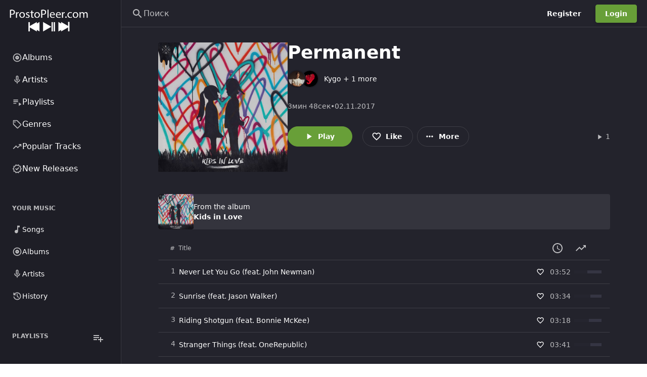

--- FILE ---
content_type: application/javascript; charset=UTF-8
request_url: https://prostopleer.com/build/assets/play-arrow-filled-6e3efa58.js
body_size: 15201
content:
import{ch as Xe,da as ge,db as Qe,r as f,a2 as D,j as u,a0 as Ze,aI as Pe,bb as Ie,cE as q,t as Je,bR as Ne,X as Z,aN as V,M as et,n as tt,bO as de,aW as nt,aT as rt,bo as Re,J as oe,dc as st,aO as at,dd as Me,d9 as we,aS as ot,R as Oe,br as Le,bs as it,bP as ct,A as H,W as lt,T as Q,bL as ye,aF as re,ay as Y,i as be,k as he,m as ie,$ as J,b as Ae,de as ut,ad as X,ab as dt,aa as ft,Z as Fe,bp as mt,aZ as gt,ai as bt,y as ht,Y as xt,D as ce,_ as pt,bZ as vt,am as ke,ae as wt,I as yt}from"./main-ccc5dfb3.js";import{g as De}from"./theme-value-to-hex-f2d1a903.js";function se(e){return Xe()?e.metaKey:e.ctrlKey}function At(e){const{cellCount:n,rowCount:t}=e;return{onKeyDown:s=>{switch(s.key){case"ArrowLeft":O(s,{cell:{op:"decrement"}},e);break;case"ArrowRight":O(s,{cell:{op:"increment"}},e);break;case"ArrowUp":O(s,{row:{op:"decrement"}},e);break;case"ArrowDown":O(s,{row:{op:"increment"}},e);break;case"PageUp":O(s,{row:{op:"decrement",count:5}},e);break;case"PageDown":O(s,{row:{op:"increment",count:5}},e);break;case"Tab":kt(s);break;case"Home":se(s)?O(s,{row:{op:"decrement",count:t},cell:{op:"decrement",count:n}},e):O(s,{cell:{op:"decrement",count:n}},e);break;case"End":se(s)?O(s,{row:{op:"increment",count:t},cell:{op:"increment",count:n}},e):O(s,{cell:{op:"increment",count:n}},e);break}}}}function O(e,n,{cellCount:t,rowCount:r}){var x,v,h,b,p,y,T;if(((x=document.activeElement)==null?void 0:x.tagName)==="input")return;e.preventDefault();const s=e.currentTarget,a=e.target.closest("[aria-colindex]");if(!a||!s)return;const o=a.closest("[aria-rowindex]");if(!o)return;let i=parseInt(o.getAttribute("aria-rowindex")),d=parseInt(a.getAttribute("aria-colindex"));if(Number.isNaN(i)||Number.isNaN(d))return;const c=((v=n.row)==null?void 0:v.count)??1;((h=n.row)==null?void 0:h.op)==="increment"?i=Math.min(r,i+c):((b=n.row)==null?void 0:b.op)==="decrement"&&(i=Math.max(1,i-c));const l=((p=n.cell)==null?void 0:p.count)??1;((y=n.cell)==null?void 0:y.op)==="increment"?d=Math.min(t,d+l):((T=n.cell)==null?void 0:T.op)==="decrement"&&(d=Math.max(1,d-l));const w=s.querySelector(`[aria-rowindex="${i}"] [aria-colindex="${d}"]`);if(!w)return;const m=ge(w).nextNode()||w;a.setAttribute("tabindex","-1"),m.setAttribute("tabindex","0"),m.focus()}function kt(e){const n=e.currentTarget;if(e.shiftKey)n.focus();else{const t=ge(n,{tabbable:!0});let r,s;do s=t.lastChild(),s&&(r=s);while(s);r&&!r.contains(document.activeElement)&&Qe(r)}}const L=f.createContext(null);function He({index:e,isHeader:n}){const{columns:t,cellHeight:r="h-46",headerCellHeight:s="h-46"}=f.useContext(L),a=t[e],o=a==null?void 0:a.padding;let i="justify-start";return(a==null?void 0:a.align)==="center"?i="justify-center":(a==null?void 0:a.align)==="end"&&(i="justify-end"),D("flex items-center overflow-hidden whitespace-nowrap overflow-ellipsis outline-none focus-visible:outline focus-visible:outline-offset-2",n?s:r,(a==null?void 0:a.width)??"flex-1",a==null?void 0:a.maxWidth,a==null?void 0:a.minWidth,i,o,a==null?void 0:a.className)}function Dt({rowIndex:e,rowIsHovered:n,index:t,item:r,id:s}){const{columns:a}=f.useContext(L),o=a[t],i=f.useMemo(()=>({index:e,isHovered:n,isPlaceholder:r.isPlaceholder}),[e,n,r.isPlaceholder]),d=He({index:t,isHeader:!1});return u.jsx("div",{tabIndex:-1,role:"gridcell","aria-colindex":t+1,id:s,className:d,children:u.jsx("div",{className:"w-full min-w-0 overflow-hidden overflow-ellipsis",children:o.body(r,i)})})}function jt(e){return e.shiftKey||se(e)}function Tt({index:e,isSelected:n,isHeader:t}){const r=Ze(),s=Pe(),{hideBorder:a,enableSelection:o,collapseOnMobile:i,onAction:d}=f.useContext(L);return D("flex gap-x-16 break-inside-avoid outline-none border border-transparent",d&&"cursor-pointer",s&&i&&a?"mb-8 pl-8 pr-0 rounded":"px-16",!a&&"border-b-divider",!a&&e===0&&"border-t-divider",n&&!r&&"bg-primary/selected hover:bg-primary/focus focus-visible:bg-primary/focus",n&&r&&"bg-selected hover:bg-focus focus-visible:bg-focus",!n&&!t&&(o||d)&&"focus-visible:bg-focus hover:bg-hover")}function Et({onMoveStart:e,onMove:n,onMoveEnd:t,minimumMovement:r=0,preventDefault:s,stopPropagation:a=!0,onPress:o,onLongPress:i,...d}){const l=f.useRef({lastPosition:{x:0,y:0},started:!1,longPressTriggered:!1}).current,{addGlobalListener:w,removeGlobalListener:g}=Ie(),m=b=>{!l.el||(e==null?void 0:e(b,l.el))===!1||(l.originalTouchAction=l.el.style.touchAction,l.el.style.touchAction="none",l.originalUserSelect=document.documentElement.style.userSelect,document.documentElement.style.userSelect="none",l.started=!0)},x=b=>{var p;if(b.button===0&&l.id==null){if(l.started=!1,((p=d.onPointerDown)==null?void 0:p.call(d,b))===!1)return;a&&b.stopPropagation(),s&&b.preventDefault(),l.id=b.pointerId,l.el=b.currentTarget,l.lastPosition={x:b.clientX,y:b.clientY},i&&(l.longPressTimer=setTimeout(()=>{i(b,l.el),l.longPressTriggered=!0},400)),(e||n)&&w(window,"pointermove",v,!1),w(window,"pointerup",h,!1),w(window,"pointercancel",h,!1)}},v=b=>{if(b.pointerId===l.id){const p=b.clientX-l.lastPosition.x,y=b.clientY-l.lastPosition.y;(Math.abs(p)>=r||Math.abs(y)>=r)&&!l.started&&m(b),l.started&&(n==null||n(b,p,y),l.lastPosition={x:b.clientX,y:b.clientY})}},h=b=>{var p;if(b.pointerId===l.id){l.longPressTimer&&clearTimeout(l.longPressTimer);const y=l.longPressTriggered;l.longPressTriggered=!1,l.started&&(t==null||t(b)),l.el&&(b.type!=="pointercancel"&&((p=d.onPointerUp)==null||p.call(d,b,l.el),b.target&&l.el.contains(b.target)&&(y?i==null||i(b,l.el):o==null||o(b,l.el))),document.documentElement.style.userSelect=l.originalUserSelect||"",l.el.style.touchAction=l.originalTouchAction||""),l.id=void 0,l.started=!1,g(window,"pointermove",v,!1),g(window,"pointerup",h,!1),g(window,"pointercancel",h,!1)}};return{domProps:{onPointerDown:q(x)}}}const Ct=["button","a","input","select","textarea"];function $t({item:e,index:n,renderAs:t,className:r,style:s}){const{selectedRows:a,columns:o,toggleRow:i,selectRow:d,onAction:c,selectRowOnContextMenu:l,enableSelection:w,selectionStyle:g,hideHeaderRow:m}=f.useContext(L),x=f.useRef(!1),v=a.includes(e.id),[h,b]=f.useState(!1),p=k=>k.target.closest(Ct.join(",")),y=k=>{g==="highlight"&&c&&!x.current&&!p(k)&&(k.preventDefault(),k.stopPropagation(),c(e,n))},T=!!a.length,E=k=>{p(k)||(g==="checkbox"?w&&(T||!c)?i(e):c&&c(e,n):g==="highlight"&&(x.current?w&&T?i(e):c==null||c(e,n):w&&d(e,jt(k))))},{domProps:$}=Et({onPointerDown:k=>{x.current=k.pointerType==="touch"},onPress:E,onLongPress:w?()=>{x.current&&i(e)}:void 0}),P=k=>{w&&k.key===" "?(k.preventDefault(),k.stopPropagation(),g==="checkbox"?i(e):d(e)):k.key==="Enter"&&!a.length&&c&&(k.preventDefault(),k.stopPropagation(),c(e,n))},M=k=>{l&&w&&(a.includes(e.id)||d(e)),x.current&&(k.preventDefault(),k.stopPropagation())},B=Tt({index:n,isSelected:v}),K=t||"div";return u.jsx(K,{role:"row","aria-rowindex":n+1+(m?0:1),"aria-selected":v,tabIndex:-1,className:D(r,B),item:K==="div"?void 0:e,onDoubleClick:q(y),onKeyDown:q(P),onContextMenu:q(M),onPointerEnter:q(()=>b(!0)),onPointerLeave:q(()=>b(!1)),style:s,...$,children:o.map((k,C)=>u.jsx(Dt,{rowIndex:n,rowIsHovered:h,index:C,item:e},`${e.id}-${k.key}`))})}const Pt={key:"checkbox",header:()=>u.jsx(Nt,{}),align:"center",width:"w-24 flex-shrink-0",body:(e,n)=>n.isPlaceholder?u.jsx(Je,{size:"w-24 h-24",variant:"rect"}):u.jsx(It,{item:e})};function It({item:e}){const{selectedRows:n,toggleRow:t}=f.useContext(L);return u.jsx(Ne,{checked:n.includes(e.id),onChange:()=>t(e)})}function Nt(){const{trans:e}=Z(),{data:n,selectedRows:t,onSelectionChange:r}=f.useContext(L),s=!!n.length&&n.length===t.length,a=!s&&!!t.length;return u.jsx(Ne,{"aria-label":e({message:"Select all"}),isIndeterminate:a,checked:s,onChange:()=>{r(s?[]:n.map(o=>o.id))}})}const Rt=V(u.jsx("path",{d:"m20 12-1.41-1.41L13 16.17V4h-2v12.17l-5.58-5.59L4 12l8 8 8-8z"}),"ArrowDownwardOutlined");function Mt({index:e}){const{columns:n,sortDescriptor:t,onSortChange:r,enableSorting:s}=f.useContext(L),a=n[e],o=He({index:e,isHeader:!0}),[i,d]=f.useState(!1),c=a.sortingKey||a.key,l=a.allowsSorting&&s,{orderBy:w,orderDir:g}=t||{},m=l&&w===c;let x;m&&g==="asc"?x="ascending":m&&g==="desc"?x="descending":l&&(x="none");const v=()=>{if(!l)return;let p;m&&g==="desc"?p={orderDir:"asc",orderBy:c}:m&&g==="asc"?p={orderBy:void 0,orderDir:void 0}:p={orderDir:"desc",orderBy:c},r==null||r(p)},h=m||i,b={visible:{opacity:1,y:0},hidden:{opacity:0,y:"-25%"}};return u.jsxs("div",{role:"columnheader",tabIndex:-1,"aria-colindex":e+1,"aria-sort":x,className:D(o,"text-xs font-medium text-muted",l&&"cursor-pointer"),onMouseEnter:()=>{d(!0)},onMouseLeave:()=>{d(!1)},onKeyDown:p=>{(p.key===" "||p.key==="Enter")&&(p.preventDefault(),v())},onClick:v,children:[a.hideHeader?u.jsx("div",{className:"opacity-0",children:a.header()}):a.header(),u.jsx(et,{children:l&&u.jsx(tt.span,{variants:b,animate:h?"visible":"hidden",initial:!1,transition:{type:"tween"},className:"-mt-2 ml-6 inline-block","data-testid":"table-sort-button","aria-hidden":!h,children:u.jsx(Rt,{size:"xs",className:D("text-muted",g==="asc"&&w===c&&"rotate-180 transition-transform")})},"sort-icon")})]})}function Ot(){const{columns:e}=f.useContext(L);return u.jsx("div",{role:"row","aria-rowindex":1,tabIndex:-1,className:"flex gap-x-16 px-16",children:e.map((n,t)=>u.jsx(Mt,{index:t},n.key))})}function Rn({className:e,columns:n,collapseOnMobile:t=!0,hideHeaderRow:r=!1,hideBorder:s=!1,data:a,selectedRows:o,defaultSelectedRows:i,onSelectionChange:d,sortDescriptor:c,onSortChange:l,enableSorting:w=!0,onDelete:g,enableSelection:m=!0,selectionStyle:x="checkbox",ariaLabelledBy:v,selectRowOnContextMenu:h,onAction:b,renderRowAs:p,tableBody:y,meta:T,tableRef:E,closeOnInteractOutside:$=!1,cellHeight:P,headerCellHeight:M,...B}){const K=Pe(),k=!!K&&t;k&&(r=!0,s=!0);const[C,z]=de(o,i||[],d),[_e,Ue]=de(c,void 0,l),qe=f.useCallback(j=>{const I=[...C];if(!I.includes(j.id))I.push(j.id);else{const _=I.indexOf(j.id);I.splice(_,1)}z(I)},[C,z]),Ye=f.useCallback((j,I)=>{let _=[];j&&(_=I?[...C==null?void 0:C.filter(G=>G!==j.id),j.id]:[j.id]),z(_)},[C,z]),te=f.useMemo(()=>{const j=n.filter(_=>{const G=_.visibleInMode||"regular";if(G==="all"||G==="compact"&&k||G==="regular"&&!k)return!0});return m&&x!=="highlight"&&!K&&j.unshift(Pt),j},[K,n,m,x,k]),Ge={isCollapsedMode:k,cellHeight:P,headerCellHeight:M,hideBorder:s,hideHeaderRow:r,selectedRows:C,onSelectionChange:z,enableSorting:w,enableSelection:m,selectionStyle:x,data:a,columns:te,sortDescriptor:_e,onSortChange:Ue,toggleRow:qe,selectRow:Ye,onAction:b,selectRowOnContextMenu:h,meta:T,collapseOnMobile:t},We=At({cellCount:m?te.length+1:te.length,rowCount:a.length+1}),pe={renderRowAs:p};y?y=f.cloneElement(y,pe):y=u.jsx(Lt,{...pe});const ve=nt(E);return rt({ref:ve,onInteractOutside:j=>{$&&m&&(C!=null&&C.length)&&!j.target.closest('[role="dialog"]')&&z([])}}),u.jsx(L.Provider,{value:Ge,children:u.jsxs("div",{...Re(B,We,{onKeyDown:j=>{j.key==="Escape"?(j.preventDefault(),j.stopPropagation(),C!=null&&C.length&&z([])):j.key==="Delete"?(j.preventDefault(),j.stopPropagation(),C!=null&&C.length&&(g==null||g(a.filter(I=>C==null?void 0:C.includes(I.id))))):se(j)&&j.key==="a"&&(j.preventDefault(),j.stopPropagation(),m&&z(a.map(I=>I.id)))}}),role:"grid",tabIndex:0,"aria-rowcount":a.length+1,"aria-colcount":te.length+1,ref:ve,"aria-multiselectable":m?!0:void 0,"aria-labelledby":v,className:D(e,"isolate select-none text-sm outline-none focus-visible:ring-2"),children:[!r&&u.jsx(Ot,{}),y]})})}function Lt({renderRowAs:e}){const{data:n}=f.useContext(L);return u.jsx(f.Fragment,{children:n.map((t,r)=>u.jsx($t,{item:t,index:r,renderAs:e},t.id))})}const je=["#3b82f6","#6366f1","#0284c7","#9333ea","#059669","#ea580c","#dc2626","#06b6d4","#e11d48"],Ft=f.forwardRef(({size:e,label:n,labelForBackground:t,color:r},s)=>{const{initial:a,bgColor:o}=f.useMemo(()=>{const i=t||n||"",d=i.split("").reduce((c,l)=>l.charCodeAt(0)+c,i.length);return{initial:n.slice(0,1).toUpperCase(),bgColor:je[d%je.length]}},[n,t]);return u.jsx("div",{ref:s,style:r?void 0:{backgroundColor:o},className:D("flex h-full w-full items-center justify-center font-semibold leading-normal text-on-primary",r,Ht(e)),children:a})});function Ht(e){switch(e){case"xs":return"text-xs";case"sm":return"text-xs";case"xl":return"text-xl";case"md":return"text-base";default:return""}}const zt=f.forwardRef(function({className:e,circle:n,size:t="md",src:r,link:s,label:a,labelForBackground:o,fallback:i="initials",fallbackColor:d,lazy:c=!0,...l},w){let g=r?u.jsx("img",{ref:w,src:r,alt:a,loading:c?"lazy":void 0,className:"block h-full w-full object-cover"}):i==="initials"&&a?u.jsx(Ft,{size:t,label:a,labelForBackground:o,color:d}):u.jsx("div",{className:"h-full w-full bg-alt dark:bg-chip",children:u.jsx(st,{viewBox:"0 0 48 48",className:"h-full w-full text-muted"})});a&&(g=u.jsx(at,{label:a,children:g}));const m={...l,className:D(e,"relative block overflow-hidden select-none flex-shrink-0",Vt(t),n?"rounded-full":"rounded")};return s?u.jsx(oe,{...m,to:s,children:g}):u.jsx("div",{...m,children:g})});function Vt(e){switch(e){case"xs":return"w-18 h-18";case"sm":return"w-24 h-24";case"md":return"w-32 h-32";case"lg":return"w-40 h-40";case"xl":return"w-60 h-60";default:return e}}function Mn({className:e,children:n,size:t,color:r,radius:s,selectable:a,wrap:o=!0,startButton:i}){return u.jsxs("div",{className:D("flex items-center gap-8",o&&"flex-wrap",e),children:[i,f.Children.map(n,d=>{if(f.isValidElement(d))return f.cloneElement(d,{size:t,color:r,selectable:a,radius:s})})]})}const St=V(u.jsx("path",{d:"M19 13h-6v6h-2v-6H5v-2h6V5h2v6h6v2z"}),"AddOutlined"),F=new Map,N=new Map,Bt=new Map,R={status:"inactive"};function le({e,rect:n,deltaX:t,deltaY:r}){return{rect:n,x:e.clientX,y:e.clientY,deltaX:t??0,deltaY:r??0,nativeEvent:e}}let ze=null;function Te(e){ze=e}function Kt(e){return{left:e.left,top:e.top,width:e.width,height:e.height}}function Ve(e){const n=new IntersectionObserver(t=>{t.forEach(r=>{const{width:s,height:a,left:o,top:i}=r.boundingClientRect,[d,c]=[...e].find(([,w])=>w.ref.current===r.target)||[];if(d==null||c==null)return;const l={width:s,height:a,left:o,top:i};e.set(d,{...c,rect:l})}),n.disconnect()});[...e.values()].forEach(t=>{t.ref.current&&n.observe(t.ref.current)})}function _t({id:e,disabled:n,ref:t,preview:r,hidePreview:s,...a}){const o=f.useRef(null),{addGlobalListener:i,removeAllGlobalListeners:d}=Ie(),c=f.useRef({lastPosition:{x:0,y:0}}).current,l=f.useRef(a);l.current=a,f.useLayoutEffect(()=>(n?F.delete(e):F.set(e,{...F.get(e),id:e,ref:t,type:l.current.type,getData:l.current.getData}),()=>{F.delete(e)}),[e,n,l,t]);const w=h=>{Bt.forEach(b=>{var p;b.type===((p=F.get(e))==null?void 0:p.type)&&h(b)})},g=h=>{var E,$;const b=F.get(e),p=t.current,y=!o.current||!c.clickedEl||o.current.contains(c.clickedEl);if(ze||!p||!b||!y){h.preventDefault(),h.stopPropagation();return}Ve(N),Te("drag"),s&&Ut(h),h.dataTransfer.effectAllowed="move",c.lastPosition={x:h.clientX,y:h.clientY},c.currentRect=Kt(p.getBoundingClientRect());const T=le({rect:c.currentRect,e:h});r!=null&&r.current&&r.current(b,P=>{h.dataTransfer.setDragImage(P,0,0)}),R.status="dragging",R.dragTargetId=e,t.current&&(t.current.dataset.dragging="true"),($=(E=l.current).onDragStart)==null||$.call(E,T,b),requestAnimationFrame(()=>{w(P=>{var M;return(M=P.onDragStart)==null?void 0:M.call(P,T,b)})}),i(window,"dragover",m,!0)},m=h=>{var $,P;if(h.preventDefault(),!c.currentRect)return;const b=h.clientX-c.lastPosition.x,p=h.clientY-c.lastPosition.y,y={...c.currentRect,left:c.currentRect.left+b,top:c.currentRect.top+p},T=le({rect:y,e:h,deltaX:b,deltaY:p}),E=F.get(e);E&&((P=($=l.current).onDragMove)==null||P.call($,T,E),w(M=>{var B;return(B=M.onDragMove)==null?void 0:B.call(M,T,E)})),c.lastPosition={x:h.clientX,y:h.clientY},c.currentRect=y};return{draggableProps:{draggable:!n,onDragStart:g,onDragEnd:h=>{var y,T;if(d(),!c.currentRect)return;Te(null),S&&S.remove();const b=le({rect:c.currentRect,e:h}),p=F.get(e);p&&((T=(y=l.current).onDragEnd)==null||T.call(y,b,p),w(E=>{var $;return($=E.onDragEnd)==null?void 0:$.call(E,b,p,R.status)})),requestAnimationFrame(()=>{R.dragTargetId=void 0,R.status="inactive",t.current&&delete t.current.dataset.dragging})},onPointerDown:h=>{c.clickedEl=h.target}},dragHandleRef:o}}let S;function Ut(e){S||(S=new Image,document.body.append(S),S.src="[data-uri]"),e.dataTransfer.setDragImage(S,0,0)}async function*qt(e){const n=[];for(const t of e.items)if(t.kind==="file"){const r=t.webkitGetAsEntry();r&&n.push(r)}for(const t of n)if(t.isFile){if(t.name===".DS_Store")continue;const r=await Be(t);yield new Me(r,t.fullPath)}else t.isDirectory&&(yield*Se(t))}async function*Se(e){const n=e.createReader();let t;do{t=await new Promise((r,s)=>{n.readEntries(r,s)});for(const r of t)if(r.isFile){if(r.name===".DS_Store")continue;const s=await Be(r);yield new Me(s,r.fullPath)}else r.isDirectory&&(yield*Se(r))}while(t.length>0)}function Be(e){return new Promise((n,t)=>e.file(n,t))}async function Yt(e){const n=[];for await(const t of e)n.push(t);return n}const Gt=400;function Wt({id:e,disabled:n,ref:t,...r}){const s=f.useRef({dragOverElements:new Set,dropActivateTimer:void 0}).current,a=f.useRef(r);a.current=r,f.useLayoutEffect(()=>(N.set(e,{...N.get(e),disabled:n,id:e,ref:t}),()=>{N.delete(e)}),[e,a,n,t]);const o=g=>{var v;const m=a.current,x=m.allowDragEventsFromItself||t.current!==((v=g.ref)==null?void 0:v.current);return!!(g!=null&&g.type&&x&&m.types.includes(g.type)&&(!m.acceptsDrop||m.acceptsDrop(g)))},i=g=>{var x,v;const m=W(g);m&&((v=(x=a.current).onDragLeave)==null||v.call(x,m))};return{droppableProps:n?{}:{onDragOver:g=>{var x,v;g.preventDefault(),g.stopPropagation();const m=W(g);m&&o(m)&&((v=(x=a.current).onDragOver)==null||v.call(x,m,g))},onDragEnter:g=>{var x,v;if(g.stopPropagation(),s.dragOverElements.add(g.target),s.dragOverElements.size>1)return;const m=W(g);m&&o(m)&&((v=(x=a.current).onDragEnter)==null||v.call(x,m),clearTimeout(s.dropActivateTimer),typeof a.current.onDropActivate=="function"&&(s.dropActivateTimer=setTimeout(()=>{var h,b;m&&((b=(h=a.current).onDropActivate)==null||b.call(h,m))},Gt)))},onDragLeave:g=>{g.stopPropagation(),s.dragOverElements.delete(g.target);for(const x of s.dragOverElements)g.currentTarget.contains(x)||s.dragOverElements.delete(x);if(s.dragOverElements.size>0)return;const m=W(g);m&&o(m)&&(i(g),clearTimeout(s.dropActivateTimer))},onDrop:async g=>{var x,v,h,b;g.preventDefault(),g.stopPropagation(),s.dragOverElements.clear(),i(g),clearTimeout(s.dropActivateTimer);const m=W(g);if(m)if((v=(x=a.current).onDragLeave)==null||v.call(x,m),!o(m))R.status!=="inactive"&&(R.status="dropFail");else{const p=(b=(h=a.current).onDrop)==null?void 0:b.call(h,m);R.status!=="inactive"&&(R.status=p===!1?"dropFail":"dropSuccess")}}}}}function W(e){if(R.dragTargetId!=null)return F.get(R.dragTargetId);if(e.dataTransfer.types.includes("Files"))return{type:"nativeFile",el:null,ref:null,getData:()=>Yt(qt(e.dataTransfer))}}const Xt={onDragStart:()=>{},onDragEnter:()=>{},onDragOver:({e,ref:n,item:t,sortSession:r,onDropPositionChange:s})=>{var d;const a=r.dropPosition;let o=null;const i=(d=N.get(t))==null?void 0:d.rect;if(i){const c=i.top+i.height/2;e.clientY<=c?o="before":e.clientY>=c&&(o="after")}if(o!==a){const c=r.sortables.indexOf(t);if(r.dropPosition=o,s==null||s(r.dropPosition),Ee(r),n.current)if(r.dropPosition==="after")ue(n.current,"bottom",r);else if(c===0)ue(n.current,"top",r);else{const g=r.sortables[c-1],m=N.get(g);m!=null&&m.ref.current&&ue(m.ref.current,"bottom",r)}const l=r.sortables.indexOf(t);if(r.activeIndex===l){r.finalIndex=r.activeIndex;return}(c>r.activeIndex?"after":"before")==="after"?r.finalIndex=r.dropPosition==="before"?l-1:l:r.finalIndex=r.dropPosition==="after"?l+1:l}},onDragEnd:e=>{Ee(e)}};function Ee(e){e!=null&&e.linePreviewEl&&(e.linePreviewEl.style.borderBottomColor="",e.linePreviewEl.style.borderTopColor="",e.linePreviewEl=void 0)}function ue(e,n,t){const r="rgb(var(--be-primary))";n==="top"?e.style.borderTopColor=r:e.style.borderBottomColor=r,t&&(t.linePreviewEl=e)}function Ke(e,n,t){const r=we(n,0,e.length-1),s=we(t,0,e.length-1);if(r===s)return e;const a=e[r],o=s<r?-1:1;for(let i=r;i!==s;i+=o)e[i]=e[i+o];return e[s]=a,e}function Qt(e,n,t){const r=e.slice();return r.splice(t<0?r.length+t:t,0,r.splice(n,1)[0]),r}const Zt="transform 0.2s cubic-bezier(0.2, 0, 0, 1)",Jt={onDragStart:e=>{e.sortables.forEach((n,t)=>{const r=N.get(n);r!=null&&r.ref.current&&(r.ref.current.style.transition=Zt,(e==null?void 0:e.activeIndex)===t&&(r.ref.current.style.opacity="0.4"))})},onDragEnter:(e,n,t)=>{Ke(e.sortables,t,n);const r=e.sortables.map(s=>{var a;return(a=N.get(s))==null?void 0:a.rect});e.sortables.forEach((s,a)=>{if(!e)return;const o=Qt(r,n,e.activeIndex),i=r[a],d=o[a],c=N.get(s);if(c!=null&&c.ref.current&&d&&i){const l=d.left-i.left,w=d.top-i.top;c.ref.current.style.transform=`translate3d(${l}px, ${w}px, 0)`}}),e.finalIndex=n},onDragOver:()=>{},onDragEnd:e=>{e.sortables.forEach(n=>{const t=N.get(n);t!=null&&t.ref.current&&(t.ref.current.style.transform="",t.ref.current.style.transition="",t.ref.current.style.opacity="",t.ref.current.style.zIndex="")})}},en={onDragStart:()=>{},onDragOver:()=>{},onDragEnter:(e,n,t)=>{var s;const r=(s=N.get(e.sortables[t]))==null?void 0:s.ref.current;r&&(tn(r,t,n),Ke(e.sortables,t,n),e.finalIndex=n)},onDragEnd:()=>{}};function tn(e,n,t){const r=e.parentElement;if(t<0)r.prepend(e);else{n>-1&&n<=t&&t++;const s=r.children.item(t);s?s.before(e):r.append(e)}}let A=null;const ne={line:Xt,liveSort:Jt,moveNode:en};function On({item:e,items:n,type:t,ref:r,onSortEnd:s,onSortStart:a,onDragEnd:o,preview:i,disabled:d,onDropPositionChange:c,strategy:l="liveSort"}){f.useEffect(()=>{A&&A.sortables.length!==n.length&&(A.sortables=[...n],A.activeIndex=n.indexOf(e))},[n,e]);const{draggableProps:w,dragHandleRef:g}=_t({id:e,ref:r,type:t,preview:i,disabled:d,onDragStart:()=>{var x;A={sortables:[...n],activeSortable:e,activeIndex:n.indexOf(e),finalIndex:n.indexOf(e),dropPosition:null,ref:r,scrollParent:r.current?ot(r.current):void 0,scrollListener:()=>{Ve(N)}},ne[l].onDragStart(A),a==null||a(),(x=A.scrollParent)==null||x.addEventListener("scroll",A.scrollListener)},onDragEnd:()=>{var x;A&&(A.dropPosition=null,c==null||c(A.dropPosition),A.activeIndex!==A.finalIndex&&(s==null||s(A.activeIndex,A.finalIndex)),(x=A.scrollParent)==null||x.removeEventListener("scroll",A.scrollListener),ne[l].onDragEnd(A),o==null||o(),A=null)},getData:()=>{}}),{droppableProps:m}=Wt({id:e,ref:r,types:[t],disabled:d,allowDragEventsFromItself:!0,onDragOver:(x,v)=>{A&&ne[l].onDragOver({e:v,ref:r,item:e,sortSession:A,onDropPositionChange:c})},onDragEnter:()=>{if(!A)return;const x=A.sortables.indexOf(e),v=A.sortables.indexOf(A.activeSortable);ne[l].onDragEnter(A,x,v)},onDragLeave:()=>{A&&(A.dropPosition=null,c==null||c(A.dropPosition))}});return{sortableProps:{...Re(w,m)},dragHandleRef:g}}const ee=Oe.createContext(null);function Ln(e){const{size:n="md",children:t,className:r,isLazy:s,overflow:a="overflow-hidden"}=e,o=f.useRef([]),i=f.useId(),[d,c]=de(e.selectedTab,e.defaultSelectedTab||0,e.onTabChange),l=f.useMemo(()=>({selectedTab:d,setSelectedTab:c,tabsRef:o,size:n,isLazy:s,id:i}),[d,i,s,c,n]);return u.jsx(ee.Provider,{value:l,children:u.jsx("div",{className:D(r,a,"max-w-full"),children:t})})}function nn(){const{tabsRef:e,selectedTab:n}=f.useContext(ee),[t,r]=f.useState({width:void 0,transform:void 0,className:void 0});return Le(()=>{if(n!=null&&e.current){const s=e.current[n];if(!s)return;r(a=>({width:`${s.offsetWidth}px`,transform:`translateX(${s.offsetLeft}px)`,className:a.width===void 0?"":"transition-all"}))}},[r,n,e]),u.jsx("div",{className:D("absolute bottom-0 left-0 h-2 bg-primary",t.className),role:"presentation",style:{width:t.width,transform:t.transform}})}function Fn({children:e,center:n,expand:t,className:r,border:s="border-b"}){const a=f.Children.toArray(e);return u.jsx(it,{children:u.jsxs("div",{className:D("max-sm:hidden-scrollbar md:compact-scrollbar relative flex max-w-full overflow-auto",s,r),role:"tablist","aria-orientation":"horizontal",children:[a.map((o,i)=>f.isValidElement(o)?f.cloneElement(o,{index:i,className:D(o.props.className,t&&"flex-auto",n&&i===0&&"ml-auto",n&&i===a.length-1&&"mr-auto")}):null),u.jsx(nn,{})]})})}function Hn({index:e,className:n,isDisabled:t,children:r,padding:s,elementType:a="button",to:o,relative:i,width:d="min-w-min",height:c}){const{selectedTab:l,setSelectedTab:w,tabsRef:g,size:m="md",id:x}=f.useContext(ee),v=e===l,h=ct(),b=s||(m==="sm"?"px-12":"px-18"),p=D("tracking-wide overflow-hidden capitalize text-sm flex items-center justify-center outline-none transition-colors","focus-visible:ring focus-visible:ring-2 ring-inset rounded whitespace-nowrap cursor-pointer",d,rn({isDisabled:t,isSelected:v}),n,m==="md"&&`${b} ${c||"h-48"}`,m==="sm"&&`${b} ${c||"h-32"}`,t&&"pointer-events-none"),y=$=>{switch($.key){case"ArrowLeft":h==null||h.focusPrevious();break;case"ArrowRight":h==null||h.focusNext();break;case"Home":h==null||h.focusFirst();break;case"End":h==null||h.focusLast();break}},T=v?0:-1,E=a;return u.jsx(E,{disabled:t,id:`${x}-${e}-tab`,"aria-controls":`${x}-${e}-tabpanel`,type:"button",role:"tab","aria-selected":v,tabIndex:t?void 0:T,onKeyDown:y,onClick:()=>{w(e)},to:o,relative:i,className:p,ref:$=>{g.current&&$&&(g.current[e]=$)},children:r})}function rn({isDisabled:e,isSelected:n}){return e?"text-disabled cursor-default":n?"text-primary":"text-muted hover:text-main"}function zn({children:e,className:n}){const{selectedTab:t,isLazy:r}=f.useContext(ee),s=f.Children.toArray(e).filter(o=>!!o);let a;if(r){const o=s[t];a=f.isValidElement(o)?f.cloneElement(s[t],{index:t}):null}else a=s.map((o,i)=>{if(f.isValidElement(o)){const d=i===t;return f.cloneElement(o,{index:i,"aria-hidden":!d,className:d?o.props.className:D(o.props.className,"hidden")})}return null});return u.jsx("div",{className:n,children:a})}function Vn({className:e,children:n,index:t,...r}){const{id:s}=f.useContext(ee),[a,o]=f.useState(0),i=f.useRef(null);return Le(()=>{if(i!=null&&i.current){const d=()=>{const l=ge(i.current,{tabbable:!0});o(l.nextNode()?void 0:0)};d();const c=new MutationObserver(d);return c.observe(i.current,{subtree:!0,childList:!0,attributes:!0,attributeFilter:["tabIndex","disabled"]}),()=>{c.disconnect()}}},[i]),u.jsx("div",{tabIndex:a,ref:i,id:`${s}-${t}-tabpanel`,"aria-labelledby":`${s}-${t}-tab`,className:D(e,"focus-visible:outline-primary-light"),role:"tabpanel",...r,children:n})}const sn=V(u.jsx("path",{d:"m12 3 .01 10.55c-.59-.34-1.27-.55-2-.55C7.79 13 6 14.79 6 17s1.79 4 4.01 4S14 19.21 14 17V7h4V3h-6zm-1.99 16c-1.1 0-2-.9-2-2s.9-2 2-2 2 .9 2 2-.9 2-2 2z"}),"MusicNoteOutlined");function Sn({track:e,className:n,size:t,background:r="bg-fg-base/4"}){const{trans:s}=Z(),a=an(e),o=D(n,t,r,"object-cover",a?"block":"flex items-center justify-center");return a?u.jsx("img",{className:o,draggable:!1,loading:"lazy",src:a,alt:s(H("Image for :name",{values:{name:e.name}}))}):u.jsx("span",{className:D(o,"overflow-hidden"),children:u.jsx(sn,{className:"max-w-[60%] text-divider",size:"text-9xl"})})}function an(e){var n;if(e.image)return e.image;if((n=e.album)!=null&&n.image)return e.album.image}const on=V([u.jsx("path",{d:"M12 14c1.66 0 3-1.34 3-3V5c0-1.66-1.34-3-3-3S9 3.34 9 5v6c0 1.66 1.34 3 3 3z"},"0"),u.jsx("path",{d:"M17 11c0 2.76-2.24 5-5 5s-5-2.24-5-5H5c0 3.53 2.61 6.43 6 6.92V21h2v-3.08c3.39-.49 6-3.39 6-6.92h-2z"},"1")],"MicOutlined");function Bn({artist:e,className:n,wrapperClassName:t,size:r,showVerifiedBadge:s=!1}){const{trans:a}=Z(),o=cn(e),i=D(r,n,"bg-fg-base/4 object-cover",o?"block":"flex items-center justify-center"),d=o?u.jsx("img",{className:i,draggable:!1,loading:"lazy",src:o,alt:a(H("Image for :name",{values:{name:e.name}}))}):u.jsx("span",{className:D(i,"overflow-hidden"),children:u.jsx(on,{className:"max-w-[60%] text-divider",size:"text-9xl"})});return u.jsxs("div",{className:D("relative isolate flex-shrink-0",r,t),children:[d,s&&e.verified&&u.jsxs("div",{className:"absolute bottom-24 left-0 right-0 mx-auto flex w-max max-w-full items-center gap-6 rounded-full bg-black/60 px-8 py-4 text-sm text-white",color:"positive",children:[u.jsx("div",{className:"rounded-full bg-primary p-1",children:u.jsx(lt,{className:"text-white",size:"sm"})}),u.jsx(Q,{message:"Verified artist"})]})]})}function cn(e){var n,t;return e.image_small||((t=(n=e.albums)==null?void 0:n[0])==null?void 0:t.image)}const Kn=f.memo(({minutes:e,seconds:n,ms:t,startDate:r,endDate:s,verbose:a=!1,addZeroToFirstUnit:o=!0,isLive:i,maxIsLiveMs:d,minDuration:c=0,liveInterval:l=5e3})=>{const{trans:w}=Z(),g=f.useMemo(()=>{if(r||s){const y=r?ye(r):De(),E=(s?ye(s):De()).toDate().getTime()-y.toDate().getTime();return E>c?E:c}return e?e*6e4:n?n*1e3:t||c},[e,n,t,r,s,c]),[m,x]=f.useState(g);f.useEffect(()=>{x(g)},[g]);const v=f.useRef(m);v.current=m,f.useEffect(()=>{const y=d&&v.current>d;if(i&&!y){const T=setInterval(()=>{x(E=>E+l)},l);return()=>clearInterval(T)}},[i,l,d,g]);const h=m<0?-m:m,b={days:Math.trunc(h/864e5),hours:Math.trunc(h/36e5)%24,minutes:Math.trunc(h/6e4)%60,seconds:Math.trunc(h/1e3)%60};let p;return a?p=ln(b,w):p=un(b,o),u.jsx(f.Fragment,{children:p})});function ln(e,n){const t=[];return e.days&&t.push(`${e.days}${n(H("d"))}`),e.hours&&t.push(`${e.hours}${n(H("hr"))}`),e.minutes&&t.push(`${e.minutes}${n(H("min"))}`),e.seconds&&!e.hours&&t.push(`${e.seconds}${n(H("sec"))}`),t.join(" ")}function un(e,n=!0){const t=U(e.seconds);let r="";return e.days&&!r&&(r=`${e.days}:${U(e.hours)}:${U(e.minutes)}:${t}`),e.hours&&!r&&(r=`${U(e.hours,n)}:${U(e.minutes)}:${t}`),r||(r=`${U(e.minutes,n)}:${t}`),r}function U(e,n=!0){if(!n)return e;let t=`${e}`;return t.length===1&&(t="0"+t),t}function _n({track:e,className:n,...t}){const r=f.useMemo(()=>dn(e),[e]);return u.jsx(oe,{...t,className:D("overflow-x-hidden overflow-ellipsis hover:underline",n),to:r,children:e.name})}function dn(e,{absolute:n}={}){let t=`/track/${e.id}/${re(e.name)}`;return n&&(t=`${Y().settings.base_url}${t}`),t}function fn({artist:e,className:n,...t}){const r=f.useMemo(()=>mn(e),[e]);return u.jsx(oe,{...t,className:D("overflow-x-hidden overflow-ellipsis outline-none hover:underline focus-visible:underline",n),to:r,children:e.name})}function mn(e,{absolute:n}={}){let t=`/artist/${e.id}/${re(e.name)}`;return n&&(t=`${Y().settings.base_url}${t}`),t}const Un="genre",fe=1240,ae=45,me=3,gn=.5;function qn(e){const n=new window.AudioContext;return new Promise((t,r)=>{const s=document.createElement("canvas"),a=s.getContext("2d");if(!a){r();return}s.width=fe,s.height=ae;const o=new FileReader;o.onload=i=>{var c;const d=(c=i.target)==null?void 0:c.result;d?n.decodeAudioData(d,l=>{const w=bn(l,a);t(w)},()=>t(null)):r()},o.readAsArrayBuffer(e)})}function bn(e,n){const t=[],r=e.getChannelData(0),s=fe,a=Math.floor(r.length/s),o=ae,i=[];for(let d=0;d<s;d+=me)i.push(Ce(d*a,a,r)*1e4);for(let d=0;d<s;d+=me){const c=o/Math.max(...i);let l=Ce(d*a,a,r)*1e4;l*=c,l+=1,t.push(hn(d,l))}return n.clearRect(0,0,fe,ae),t}function Ce(e,n,t){let r=0;for(let s=e;s<=e+n-1;s++)r+=Math.pow(t[s],2);return Math.sqrt(r/t.length)}function hn(e,n){let t=me;t*=Math.abs(1-gn);const r=e+t/2,s=ae-n;return[r,s,t,n]}function xe(e){var n;return e.tracks=(n=e.tracks)==null?void 0:n.map(t=>(t.album||(t.album={...e,tracks:void 0}),t)),e}function Yn(e){const{trackId:n}=be();return he({queryKey:["tracks",+n,e],queryFn:()=>xn(n,e),initialData:()=>{var r,s;const t=(r=Y().loaders)==null?void 0:r[e.loader];if(((s=t==null?void 0:t.track)==null?void 0:s.id)==n&&(t==null?void 0:t.loader)===e.loader)return t}})}function xn(e,n){return ie.get(`tracks/${e}`,{params:n}).then(t=>(t.data.track.album&&(t.data.track={...t.data.track,album:xe(t.data.track.album)}),t.data))}function Gn(e){const{user:n,hasPermission:t}=J();return f.useMemo(()=>{const r={canEdit:!0,canDelete:!0,managesTrack:!0};return e.every(s=>{var i,d;if(!s){r.canEdit=!1,r.canDelete=!1,r.managesTrack=!1;return}const a=(i=s.artists)==null?void 0:i.map(c=>c.id),o=s.owner_id===(n==null?void 0:n.id)||!!((d=n==null?void 0:n.artists)!=null&&d.find(c=>a==null?void 0:a.includes(c.id)));o||(r.managesTrack=!1),!t("tracks.update")&&!t("music.update")&&!o&&(r.canEdit=!1),!t("tracks.delete")&&!t("music.delete")&&!o&&(r.canDelete=!1)}),r},[n,e,t])}const pn=V(u.jsx("path",{d:"M12 2C6.48 2 2 6.48 2 12s4.48 10 10 10 10-4.48 10-10S17.52 2 12 2zm0 18c-4.41 0-8-3.59-8-8s3.59-8 8-8 8 3.59 8 8-3.59 8-8 8zm0-12.5c-2.49 0-4.5 2.01-4.5 4.5s2.01 4.5 4.5 4.5 4.5-2.01 4.5-4.5-2.01-4.5-4.5-4.5zm0 5.5c-.55 0-1-.45-1-1s.45-1 1-1 1 .45 1 1-.45 1-1 1z"}),"AlbumOutlined");function Wn({album:e,className:n,size:t}){const{trans:r}=Z(),s=e==null?void 0:e.image,a=D(n,t,"object-cover bg-fg-base/4",s?"block":"flex items-center justify-center");return s?u.jsx("img",{className:a,draggable:!1,loading:"lazy",src:s,alt:r(H("Image for :name",{values:{name:e.name}}))}):u.jsx("span",{className:D(a,"overflow-hidden"),children:u.jsx(pn,{className:"max-w-[60%] text-divider",size:"text-9xl"})})}function Xn({album:e,artist:n,className:t,target:r}){!n&&e.artists&&(n=e.artists[0]);const s=f.useMemo(()=>vn(e,{artist:n}),[n,e]);return u.jsx(oe,{target:r,className:D("overflow-x-hidden overflow-ellipsis outline-none hover:underline focus-visible:underline",t),to:s,children:e.name})}function vn(e,n={}){var o;const t=n.artist||((o=e.artists)==null?void 0:o[0]),r=re((t==null?void 0:t.name)||"Various Artists"),s=re(e.name);let a=`/album/${e.id}/${r}/${s}`;return n.absolute&&(a=`${Y().settings.base_url}${a}`),a}const Qn="album";function Zn(e){const{albumId:n}=be();return he({queryKey:["albums",+n],queryFn:()=>wn(n,e),initialData:()=>{var r,s;const t=(r=Y().loaders)==null?void 0:r[e.loader];if(((s=t==null?void 0:t.album)==null?void 0:s.id)==n&&(t==null?void 0:t.loader)===e.loader)return t}})}function wn(e,n){return ie.get(`albums/${e}`,{params:n}).then(t=>(t.data.album=xe(t.data.album),t.data))}const Jn=Oe.forwardRef((e,n)=>{const t=e.children,[r,s]=f.useState(null),a=f.useRef(null);return f.useImperativeHandle(n,()=>(o,i)=>{Ae.flushSync(()=>{s(t(o))}),i(a.current),requestAnimationFrame(()=>{s(null)})},[t]),r?Ae.createPortal(u.jsx("div",{style:{zIndex:-100,position:"absolute",top:0,left:-1e5},ref:a,children:r}),ut):null});function er(e){const{user:n,hasPermission:t}=J();return f.useMemo(()=>{var s,a;const r={canEdit:!1,canDelete:!1,managesAlbum:!1};if(n!=null&&n.id&&e){const o=(s=e.artists)==null?void 0:s.map(d=>d.id),i=e.owner_id===n.id||!!((a=n.artists)!=null&&a.find(d=>o==null?void 0:o.includes(d.id)));r.canEdit=t("albums.update")||t("music.update")||i,r.canDelete=t("albums.delete")||t("music.delete")||i,r.managesAlbum=i}return r},[n,e,t])}function tr(){var n;const{user:e}=J();return(n=e==null?void 0:e.artists)==null?void 0:n.find(t=>t.role==="artist")}function nr({artists:e,className:n,target:t,linkClassName:r,onLinkClick:s}){return e!=null&&e.length?u.jsx("div",{className:D(n,"overflow-x-hidden overflow-ellipsis"),children:e.map((a,o)=>u.jsxs(f.Fragment,{children:[o>0&&", ",u.jsx(fn,{artist:a,target:t,className:r,onClick:s})]},a.id))}):u.jsx("div",{className:n,children:u.jsx(Q,{message:"Various artists"})})}const yn=V(u.jsx("path",{d:"M390,32H120c-49.19,0-88,38.81-88,88V390c0,49.19,38.81,90,88,90H390c49.19,0,90-40.81,90-90V120C480,70.81,439.19,32,390,32ZM336,396H284c-42.51,0-72-23.68-72-76V240H176V192c42.51-11,57.95-48.32,60-80h44v72h52v56H280l-.39,70.51c0,21.87,11,29.43,28.62,29.43L336,340Z"})),An=V(u.jsx("path",{d:"M18 16.08c-.76 0-1.44.3-1.96.77L8.91 12.7c.05-.23.09-.46.09-.7s-.04-.47-.09-.7l7.05-4.11c.54.5 1.25.81 2.04.81 1.66 0 3-1.34 3-3s-1.34-3-3-3-3 1.34-3 3c0 .24.04.47.09.7L8.04 9.81C7.5 9.31 6.79 9 6 9c-1.66 0-3 1.34-3 3s1.34 3 3 3c.79 0 1.5-.31 2.04-.81l7.12 4.16c-.05.21-.08.43-.08.65 0 1.61 1.31 2.92 2.92 2.92s2.92-1.31 2.92-2.92c0-1.61-1.31-2.92-2.92-2.92zM18 4c.55 0 1 .45 1 1s-.45 1-1 1-1-.45-1-1 .45-1 1-1zM6 13c-.55 0-1-.45-1-1s.45-1 1-1 1 .45 1 1-.45 1-1 1zm12 7.02c-.55 0-1-.45-1-1s.45-1 1-1 1 .45 1 1-.45 1-1 1z"}),"ShareOutlined");function kn(e,n,t,r){const s=jn(e,n,t,r);e==="mail"?window.location.href=s:Dn(s)}function Dn(e){const r=(window.innerWidth-575)/2,s=(window.innerHeight-400)/2,a="status=1, scrollbars=1,width=575,height=400,top="+s+",left="+r;window.open(e,"share",a)}function jn(e,n,t,r){switch(e){case"facebook":return"https://www.facebook.com/sharer/sharer.php?u="+n;case"twitter":return`https://twitter.com/intent/tweet?text=${t}&url=${n}`;case"pinterest":return"https://pinterest.com/pin/create/button/?url="+n+"&media="+r;case"tumblr":return"https://www.tumblr.com/widgets/share/tool?shareSource=legacy&canonicalUrl=&posttype=photo&title=&caption="+t+"&content="+r+"&url="+n;case"blogger":return"https://www.blogger.com/blog_this.pyra?t&u="+n+"&n="+t;case"mail":return`mailto:?subject=Check out this link.&body=${n}`}}function rr({link:e,name:n,image:t,size:r="lg"}){const s=a=>{kn(a,e,n,t)};return u.jsxs("div",{children:[u.jsx(X,{size:r,onClick:()=>s("facebook"),className:"text-facebook",children:u.jsx(dt,{})}),u.jsx(X,{size:r,onClick:()=>s("twitter"),className:"text-twitter",children:u.jsx(ft,{})}),u.jsx(X,{size:r,onClick:()=>s("tumblr"),className:"text-tumblr",children:u.jsx(yn,{viewBox:"0 0 512 512"})}),navigator.share&&u.jsx(X,{size:r,onClick:()=>{try{navigator.share({title:n,url:e})}catch(a){a.name!=="AbortError"&&Fe(H("Could not share link"))}},className:"text-muted",children:u.jsx(An,{})})]})}function sr({user:e,...n}){var r;const{auth:t}=f.useContext(mt);return u.jsx(zt,{...n,label:e==null?void 0:e.name,src:e==null?void 0:e.image,link:(e==null?void 0:e.id)&&((r=t.getUserProfileLink)==null?void 0:r.call(t,e))})}const Tn=9007199254740991;function En(e,n,t="desc"){return e.sort((r,s)=>{let a=$e(r,n),o=$e(s,n);const i=typeof a,d=typeof o;i!==d&&(i==="number"&&(a+=""),d==="number"&&(o+=""));let c=0;return a!=null&&o!=null?a>o?c=1:a<o&&(c=-1):a!=null?c=1:o!=null&&(c=-1),c*(t==="asc"?1:-1)})}function $e(e,n){const t=gt.pick(n,e);if(Cn(t)){const r=Number(t);return r<Tn?r:t}return t}function Cn(e){return!isNaN(parseFloat(e))&&!isNaN(Number(e))}function ar(e){const[n,t]=f.useState({});return{data:f.useMemo(()=>{if(e){if(n!=null&&n.orderBy)return En([...e],n.orderBy,n.orderDir)}else return[];return e},[n,e]),sortDescriptor:n,onSortChange:t}}function or(){const{pathname:e}=bt(),n=ht(),{getRedirectUri:t}=J();return xt({mutationFn:r=>$n(r),onSuccess:(r,{albumId:s})=>{Fe(H("Album deleted")),e.startsWith(`/album/${s}`)&&n(t()),ce.invalidateQueries({queryKey:["tracks"]}),ce.invalidateQueries({queryKey:["albums"]}),ce.invalidateQueries({queryKey:["artists"]})},onError:r=>pt(r)})}function $n({albumId:e}){return ie.delete(`albums/${e}`).then(n=>n.data)}function ir(){const{fields:e,append:n,remove:t}=vt({name:"links"});return u.jsxs("div",{children:[e.map((r,s)=>u.jsxs("div",{className:"mb-10 flex items-end gap-10",children:[u.jsx(ke,{required:!0,type:"url",label:u.jsx(Q,{message:"URL"}),name:`links.${s}.url`,size:"sm",className:"flex-auto"}),u.jsx(ke,{required:!0,label:u.jsx(Q,{message:"Short title"}),name:`links.${s}.title`,size:"sm",className:"flex-auto"}),u.jsx(X,{size:"sm",color:"primary",className:"flex-shrink-0",onClick:()=>{t(s)},children:u.jsx(wt,{})})]},r.id)),u.jsx(yt,{variant:"text",color:"primary",startIcon:u.jsx(St,{}),size:"xs",onClick:()=>{n({url:"",title:""})},children:u.jsx(Q,{message:"Add another link"})})]})}const cr="artistPage-albumLayout";function lr(e){const{artistId:n}=be();return he({queryKey:["artists",n,e],queryFn:()=>Pn(n,e),initialData:()=>{var r,s;const t=(r=Y().loaders)==null?void 0:r[e.loader];if(((s=t==null?void 0:t.artist)==null?void 0:s.id)==n&&(t==null?void 0:t.loader)===e.loader)return t}})}function Pn(e,n){return ie.get(`artists/${e}`,{params:n}).then(t=>(t.data.albums&&(t.data.albums.data=t.data.albums.data.map(r=>xe(r))),t.data))}function ur(e){const{user:n,hasPermission:t}=J();return f.useMemo(()=>{var s;const r={canEdit:!1,canDelete:!1};if(n!=null&&n.id){const a=!!((s=n.artists)!=null&&s.find(o=>o.id===e.id));r.canEdit=t("artists.update")||t("music.update")||a,r.canDelete=t("artists.delete")||t("music.delete")||a}return r},[n,e,t])}const dr=V(u.jsx("path",{d:"M8 19V5l11 7Z"}),"PlayArrowFilled");export{Et as $,St as A,ae as B,An as C,xe as D,pn as E,Kn as F,Un as G,ar as H,cr as I,lr as J,Jn as K,On as L,on as M,Zn as N,Mn as O,dr as P,cn as Q,Yn as R,rr as S,Ln as T,sr as U,ir as V,fe as W,sn as X,Qt as Y,qn as Z,Wt as _,Fn as a,Rt as a0,Hn as b,zn as c,Vn as d,Sn as e,Wn as f,an as g,Bn as h,jt as i,dn as j,vn as k,mn as l,ur as m,fn as n,er as o,Xn as p,nr as q,or as r,Gn as s,_n as t,tr as u,Qn as v,L as w,Rn as x,$t as y,zt as z};
//# sourceMappingURL=play-arrow-filled-6e3efa58.js.map
